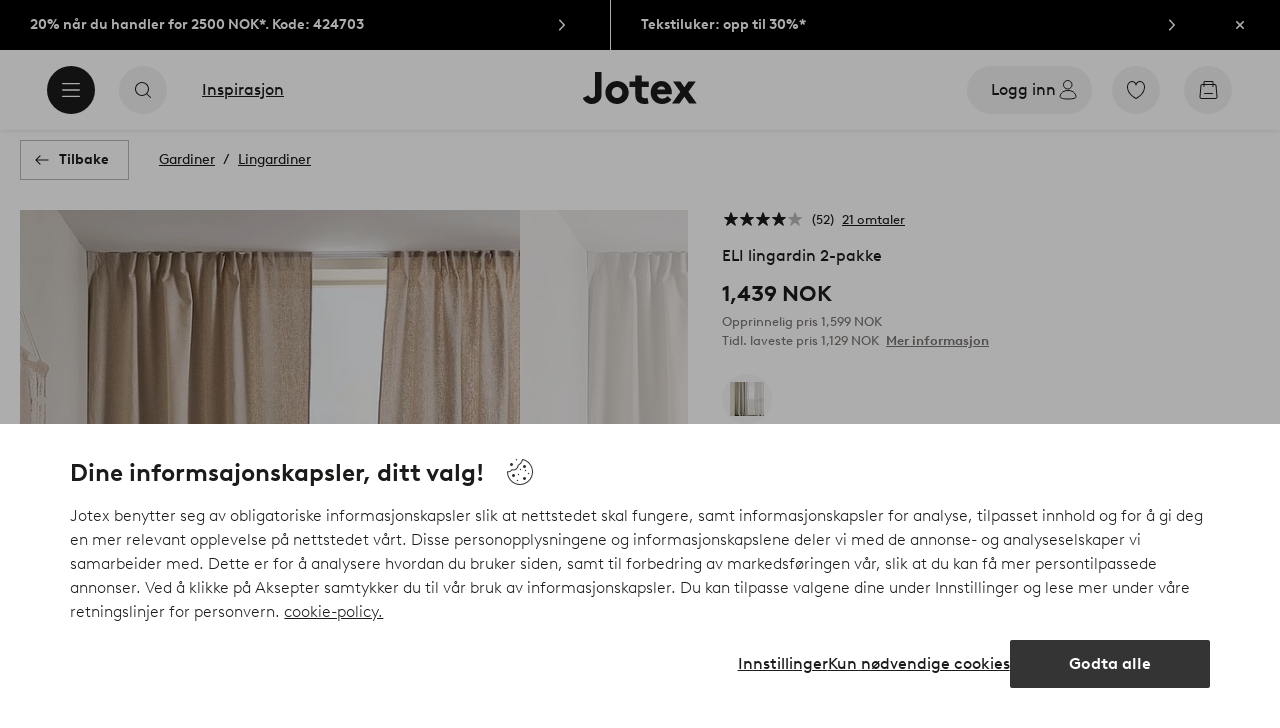

--- FILE ---
content_type: application/javascript; charset=UTF-8
request_url: https://www.jotex.no/_nuxt/53bd729.js
body_size: 5362
content:
!function(e){function f(data){for(var f,c,n=data[0],o=data[1],l=data[2],i=0,h=[];i<n.length;i++)c=n[i],Object.prototype.hasOwnProperty.call(r,c)&&r[c]&&h.push(r[c][0]),r[c]=0;for(f in o)Object.prototype.hasOwnProperty.call(o,f)&&(e[f]=o[f]);for(v&&v(data);h.length;)h.shift()();return t.push.apply(t,l||[]),d()}function d(){for(var e,i=0;i<t.length;i++){for(var f=t[i],d=!0,c=1;c<f.length;c++){var o=f[c];0!==r[o]&&(d=!1)}d&&(t.splice(i--,1),e=n(n.s=f[0]))}return e}var c={},r={493:0},t=[];function n(f){if(c[f])return c[f].exports;var d=c[f]={i:f,l:!1,exports:{}};return e[f].call(d.exports,d,d.exports,n),d.l=!0,d.exports}n.e=function(e){var f=[],d=r[e];if(0!==d)if(d)f.push(d[2]);else{var c=new Promise(function(f,c){d=r[e]=[f,c]});f.push(d[2]=c);var t,script=document.createElement("script");script.charset="utf-8",script.timeout=120,n.nc&&script.setAttribute("nonce",n.nc),script.src=function(e){return n.p+""+{0:"7d488ae",1:"fbfe4e5",2:"3e3d5f2",3:"afa6ee4",4:"09e84f2",5:"d9b74c7",6:"a48a8f6",7:"208e525",8:"978dff2",9:"6ec460f",10:"1f2e2b3",11:"adb197d",12:"1da8721",13:"96c6871",14:"0f3b994",15:"7045b98",16:"1b7cd32",17:"bcee50b",18:"e3a2d83",19:"cf6eefd",20:"1e18e09",21:"bf109f3",22:"a4e055b",23:"399748a",24:"ab48c4b",25:"7477a1e",26:"62195fd",27:"78b733a",28:"5f9dd16",29:"c8684db",30:"dc28dc6",31:"4ca42fd",32:"c9f1161",33:"cf7d87a",34:"1e50199",35:"ca86e05",36:"f8d44a9",37:"789d96a",38:"d75ab0c",39:"f5e304a",40:"17c4654",41:"f1af1a1",42:"ff7d8c4",43:"855ce1f",44:"27c2135",45:"fe1183d",46:"e74b9e3",47:"64bb883",48:"3d2c064",49:"11f0b4a",50:"62cfceb",51:"c7902cc",52:"0c112cf",53:"ecde107",54:"b99d55f",55:"173df1f",56:"3ac82ef",57:"9971828",58:"d0d3ebf",59:"df6a2f4",60:"8acd86d",61:"0bf5235",62:"295dff0",63:"36282d3",64:"2a0ed9a",65:"56fc693",66:"34dbe7b",67:"02e95e5",68:"8c7b5a4",69:"2567102",70:"a64e766",71:"6dd2692",72:"ccc586d",73:"68113b6",74:"5b63d10",75:"1c29c56",76:"54a6cd7",77:"1059970",78:"6a5d7d6",79:"75184bd",80:"cc261c1",81:"9ccd572",82:"b0a4274",83:"8460d0f",84:"fd39482",85:"4c0f3f5",86:"82d6b41",87:"5e4efac",88:"eca3f3b",89:"7027efa",90:"d6f1be9",91:"f4817bc",92:"dc97ad1",93:"6e808f8",94:"9870a32",95:"de76e92",96:"01d0ff3",97:"84a5b1a",98:"09591bc",99:"8ea1e64",100:"07546b3",101:"ba999d9",102:"20a9669",103:"645d05a",104:"5b268f3",105:"a110962",106:"d4854dd",107:"202d722",108:"b9b136e",109:"f8b6da3",110:"8e04257",111:"9810664",112:"a458b8f",113:"9d88a48",114:"6ca270c",115:"1bea960",116:"6abafaf",117:"8a8f539",118:"ae0c5e8",119:"84afa7b",120:"a482569",121:"58d51b9",122:"382a0b1",123:"d61b274",124:"ab32968",125:"8a36fee",126:"ac6ca57",127:"10374cc",128:"d29f0c6",129:"440c6f4",130:"929b482",131:"23a73b7",132:"e61ff0e",133:"80ada53",134:"52a29d4",135:"846d51b",136:"1bf71a8",137:"5f61bde",138:"b8b12fc",139:"5181e91",140:"6d21d03",141:"6ed6e22",142:"7ba8678",143:"f1ff61a",144:"54503b7",145:"0e98855",146:"b2fd4a1",147:"f1841c7",148:"f61abcc",149:"2c0480a",150:"fae1862",151:"71a1522",152:"14d7789",153:"5eb8da9",154:"520e3f6",155:"da97424",156:"af57127",157:"d8d8fad",158:"3757153",159:"fce4e5b",160:"2fceefe",161:"6b76ece",162:"4580ddb",163:"5bf6367",164:"00214cd",165:"36fed1d",166:"607a6d0",167:"8badd6c",168:"9649750",169:"a214464",170:"389e419",171:"27373f0",172:"9753562",173:"660f40f",174:"56181eb",175:"1a86606",176:"c99e0d0",177:"207b258",178:"865c9a6",179:"73eeb24",180:"d5f4a5a",181:"3a140f8",182:"ba01fe9",183:"2927a7a",184:"9c737b2",185:"06c161b",186:"bfaf28c",187:"645cc3b",188:"441d6ec",189:"992970e",190:"9efe298",191:"91dbe49",192:"b9f6912",193:"5af4e8b",194:"71b62f9",195:"384fa2d",196:"196ebe9",197:"5efe654",198:"ff8c13f",199:"ce76b4e",200:"d0f02d9",201:"0ddebf7",202:"cedecd0",203:"d872e65",204:"ee50a5c",205:"d93d26e",206:"f1cf7ff",207:"1ef4c33",208:"089138b",209:"4485275",210:"c594649",211:"9043e48",212:"80b0a16",213:"3fdbc5c",214:"4599594",215:"be97f9e",216:"22cabbf",217:"6ad7c54",218:"0c41a29",219:"b1e2000",220:"c91eaa2",221:"bc59571",222:"49a5bd2",223:"9a592da",224:"8bca7e6",225:"4923713",226:"1bfeac4",227:"748f000",228:"78510f7",229:"d48b36f",230:"41f2f14",231:"a45553f",232:"97984ef",233:"d750a53",234:"d68defc",235:"245bc85",236:"c81b5f0",237:"6305e70",238:"ad6101a",239:"a574f5a",240:"bcf164b",241:"06040a4",242:"611fda2",243:"4465da3",244:"750d185",245:"0fa7d1c",246:"5affbda",247:"0315851",248:"ae8beb0",249:"2ddeb3a",250:"ec0f9f5",251:"ad7b359",252:"8b9dbfe",253:"dcdc3e5",254:"087f701",255:"78c728a",256:"4c210f0",257:"fc795cb",258:"f9e56d1",259:"4adc5f2",260:"40a1fa7",261:"afe0d0b",262:"da076dc",263:"13b9711",264:"eec3bb6",265:"67427a3",266:"fcc3b6f",267:"56bd064",268:"dd503a1",269:"6afc83a",270:"99a100f",271:"dba60ed",272:"b03242f",273:"3276ed7",274:"562b480",275:"6b00003",276:"d0ebbf6",277:"7da6884",278:"e33b560",279:"aef8fc4",280:"27d591e",281:"64988a3",282:"01bc48d",283:"31afe24",284:"fd97494",285:"3bed08a",286:"fa389db",287:"3e3cca8",288:"f166fce",289:"87e14eb",290:"abc0e73",291:"57f6b79",292:"cf3f90e",293:"0aeb883",294:"1becbb1",295:"905ed05",296:"b6ba251",297:"d4da196",298:"ceb9a84",299:"c92dc72",300:"5df5bfe",301:"fd341e5",302:"ff65ec2",303:"5dcf58d",304:"15a10aa",305:"630e69b",306:"751b065",307:"f674e4b",308:"2adce74",309:"a058649",310:"016697c",311:"8722a67",312:"ebd63a9",313:"1cc3724",314:"3dd1676",315:"1f9266c",316:"fea4299",317:"db1acdb",318:"62f9ddd",319:"e048068",320:"56bdfee",321:"34f7d38",322:"4efd8e6",323:"95e026d",324:"9be0a6c",325:"a9b6d0e",326:"6cf4c7b",327:"4a55b89",328:"051400b",329:"04b4f4c",330:"fa6bd25",331:"7037b97",332:"1c1643a",333:"4a670b3",334:"289b908",335:"25dea5c",336:"84107d9",337:"0bdf637",338:"7ce8def",339:"8fc9bd7",340:"02ace73",341:"1cd75e5",342:"3cb3a05",343:"fdfbc0b",344:"a7d1a19",345:"7093b1c",346:"7041240",347:"7b1bcbb",348:"9f8627d",349:"3ea6f52",350:"608624f",351:"dab7a87",352:"4452bf1",353:"2dbb5ac",354:"d4810a4",355:"366862a",356:"9b7a5d3",357:"73230f2",358:"3f8cf4d",359:"bd31d30",360:"ab3b775",361:"83cba42",362:"49c1adf",363:"a8a7dab",364:"5544c07",365:"4e4acb6",366:"6370e18",367:"3958093",368:"f046ab9",369:"220154d",370:"f2e5da2",371:"c711077",372:"c927bd9",373:"8030469",374:"501b3f4",375:"12ed770",376:"473296e",377:"03722c0",378:"c032d32",379:"f47444a",380:"557ac12",381:"247bc6d",382:"1865062",383:"fb40daf",384:"7df4a71",385:"9cab881",386:"8d74ef4",387:"9eb0767",388:"5d9eb69",389:"d2ac429",390:"8ae0397",391:"a955c2b",392:"a1a9507",393:"990662c",394:"07cd48e",395:"6e0b004",396:"bae8b85",397:"c9814a2",398:"fd5cbd6",399:"2093483",400:"0954bbf",401:"f57b139",402:"fba3f7b",403:"15a5108",404:"e8969c6",405:"d14f619",406:"8d00584",407:"59dc158",408:"7a2724f",409:"a1841f9",410:"1a87b12",411:"a474a59",412:"c37b232",413:"9e4e5df",414:"315e2c6",415:"5fd2a5c",416:"5eccf32",417:"155d344",418:"78a859a",419:"e3eec27",420:"fa3dfda",421:"dde104e",422:"e69ea12",423:"267af08",424:"98668ff",425:"37aea66",426:"9db24f4",427:"216b6e2",428:"84b7954",429:"5d5af86",430:"14af436",431:"992493b",432:"2b698c0",433:"a18d0c4",434:"b02d4c9",435:"c9cd0fe",436:"8da6648",437:"e0130cb",438:"22889c6",439:"c76fc3c",440:"f1ad561",441:"927b5d4",442:"ef2a5d5",443:"5f75f43",444:"5a8387b",445:"df24e8d",446:"8d2bec6",447:"43613d4",448:"5594e7d",449:"0f97372",450:"5ef3bed",451:"90bcc22",452:"4d3ad08",453:"38f5df6",454:"483b3eb",455:"085530e",456:"f4ef0e3",457:"f5f2e29",458:"cf96c0a",459:"424a68b",460:"fd4fdbd",461:"7e4b1af",462:"62437da",463:"7800ba6",464:"43fa522",465:"20b479b",466:"a8c4231",467:"f732b16",468:"fffa6b4",469:"59bd96e",470:"3697b17",471:"b759662",472:"8b08b81",475:"3073eec",476:"d9daa09",477:"ac5ab9b",478:"1e89a93",479:"24c8dfc",480:"d2641f3",481:"8ce1981",482:"534cf50",483:"a222bc2",484:"4da7f73",485:"42a802c",486:"313e632",487:"22dc96e",488:"0c2a66c",489:"602a610",490:"e75e1da",491:"216ad63",492:"50995ff",495:"ee87b18",496:"2b066e7",497:"f2e2cac",498:"d29c986",499:"ee7231c",500:"84b11a3",501:"b6ad2f5",502:"1f38585",503:"749069d",504:"2a4c736",505:"db25e54",506:"55c1884",507:"97d4933",508:"bfda692",509:"7d20d3b",510:"e6e86f2",511:"adbe1fd",512:"c3dbfb6",513:"2d3693f",514:"4b4a473",515:"e3b21a2",516:"8d2dd89",517:"cbb5daf",518:"cc9e9e3",519:"44a2f0f",520:"19d148d",521:"7161f3c",522:"487940d",523:"6e9c4a5",524:"9f9f614",525:"fd15232",526:"3f92f09",527:"fb82533",528:"a9ef579",529:"56f05ad",530:"2e0e622",531:"43f4098",532:"adffd2d",533:"f1ef454",534:"9249b73",535:"7f3f9be",536:"3b035ec",537:"e4df5a1",538:"e080065",539:"3594bf2",540:"44b62d7",541:"bfdf73d",542:"b8a2b03",543:"5d28c0a",544:"921cd64",545:"7e54e27",546:"d39af5b",547:"fd9e6d6",548:"8f73bfd",549:"d4e7cb2",550:"b6376df",551:"8119315",552:"21a4aa9",553:"83db200",554:"a502d41",555:"0f9ba63",556:"bb0803a",557:"0cb16b0",558:"c31b47f",559:"ed078dc",560:"150f8ba",561:"a49ee08",562:"0219389",563:"19f7777",564:"273c99a",565:"55e5d88",566:"65433d8",567:"cf56f54",568:"85fdf05",569:"7e88f3f"}[e]+".js"}(e);var o=new Error;t=function(f){script.onerror=script.onload=null,clearTimeout(l);var d=r[e];if(0!==d){if(d){var c=f&&("load"===f.type?"missing":f.type),t=f&&f.target&&f.target.src;o.message="Loading chunk "+e+" failed.\n("+c+": "+t+")",o.name="ChunkLoadError",o.type=c,o.request=t,d[1](o)}r[e]=void 0}};var l=setTimeout(function(){t({type:"timeout",target:script})},12e4);script.onerror=script.onload=t,document.head.appendChild(script)}return Promise.all(f)},n.m=e,n.c=c,n.d=function(e,f,d){n.o(e,f)||Object.defineProperty(e,f,{enumerable:!0,get:d})},n.r=function(e){"undefined"!=typeof Symbol&&Symbol.toStringTag&&Object.defineProperty(e,Symbol.toStringTag,{value:"Module"}),Object.defineProperty(e,"__esModule",{value:!0})},n.t=function(e,f){if(1&f&&(e=n(e)),8&f)return e;if(4&f&&"object"==typeof e&&e&&e.__esModule)return e;var d=Object.create(null);if(n.r(d),Object.defineProperty(d,"default",{enumerable:!0,value:e}),2&f&&"string"!=typeof e)for(var c in e)n.d(d,c,function(f){return e[f]}.bind(null,c));return d},n.n=function(e){var f=e&&e.__esModule?function(){return e.default}:function(){return e};return n.d(f,"a",f),f},n.o=function(object,e){return Object.prototype.hasOwnProperty.call(object,e)},n.p="/_nuxt/",n.oe=function(e){throw console.error(e),e};var o=window.webpackJsonp=window.webpackJsonp||[],l=o.push.bind(o);o.push=f,o=o.slice();for(var i=0;i<o.length;i++)f(o[i]);var v=l;d()}([]);
//# sourceMappingURL=53bd729.js.map